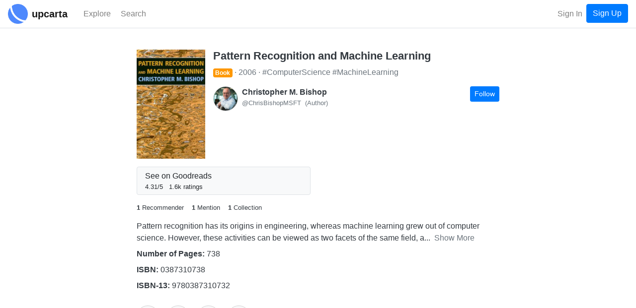

--- FILE ---
content_type: text/html; charset=utf-8
request_url: https://www.upcarta.com/resources/61376-pattern-recognition-and-machine-learning
body_size: 5714
content:
<!DOCTYPE html>
<html lang="en">
  <head>
    <meta charset="utf-8">
    <meta http-equiv="X-UA-Compatible" content="IE=edge">
    <meta name="viewport" content="width=device-width, initial-scale=1.0">
    <title>Pattern Recognition and Machine Learning | book by Christopher M. Bishop - Upcarta</title>

    <meta name="description" content="1 recommender | 1 mention | 1 collection | Pattern recognition has its origins in engineering, whereas machine learning grew out of computer science. However, these activities can be viewed as two facets of the same field, and together they have undergone substantial development over the past ten years. In particular, Bayesian methods have grown from a specialist niche to become mainstream, while graphical models have emerged as a general framework for describing and applying probabilistic models. Also, the practical applicability of Bayesian methods has been greatly enhanced through the development of a range of approximate inference algorithms such as variational Bayes and expectation propagation. Similarly, new models based on kernels have had a significant impact on both algorithms and applications. This new textbook reflects these recent developments while providing a comprehensive introduction to the fields of pattern recognition and machine learning. It is aimed at advanced undergraduates or first-year PhD students, as well as researchers and practitioners, and assumes no previous knowledge of pattern recognition or machine learning concepts. Knowledge of multivariate calculus and basic linear algebra is required, and some familiarity with probabilities would be helpful though not essential as the book includes a self-contained introduction to basic probability theory.

(From Goodreads)">
    <meta property="og:image" content="https://dzxvl9yos1z5q.cloudfront.net/uploads/contents/images/61376/thumb.png?v=63825914044">

      <meta name="twitter:card" content="summary">
      <meta property="twitter:title" content="Pattern Recognition and Machine Learning | book by Christopher M. Bishop">


      <meta property="twitter:description" content="1 recommender | 1 mention | 1 collection | Pattern recognition has its origins in engineering, whereas machine learning grew out of computer science. However, these activities can be viewed as two facets of the same field, and together they have undergone substantial development over the past ten years. In particular, Bayesian methods have grown from a specialist niche to become mainstream, while graphical models have emerged as a general framework for describing and applying probabilistic models. Also, the practical applicability of Bayesian methods has been greatly enhanced through the development of a range of approximate inference algorithms such as variational Bayes and expectation propagation. Similarly, new models based on kernels have had a significant impact on both algorithms and applications. This new textbook reflects these recent developments while providing a comprehensive introduction to the fields of pattern recognition and machine learning. It is aimed at advanced undergraduates or first-year PhD students, as well as researchers and practitioners, and assumes no previous knowledge of pattern recognition or machine learning concepts. Knowledge of multivariate calculus and basic linear algebra is required, and some familiarity with probabilities would be helpful though not essential as the book includes a self-contained introduction to basic probability theory.

(From Goodreads)">


      <meta property="twitter:image" content="https://dzxvl9yos1z5q.cloudfront.net/uploads/contents/images/61376/thumb.png?v=63825914044">

    <link phx-track-static rel="stylesheet" href="/assets/app-5b9d03ae2e00a3249eefa1ec6c00afef.css?vsn=d">

    <link rel="apple-touch-icon" sizes="57x57" href="/apple-icon-57x57.png">
    <link rel="apple-touch-icon" sizes="60x60" href="/apple-icon-60x60.png">
    <link rel="apple-touch-icon" sizes="72x72" href="/apple-icon-72x72.png">
    <link rel="apple-touch-icon" sizes="76x76" href="/apple-icon-76x76.png">
    <link rel="apple-touch-icon" sizes="114x114" href="/apple-icon-114x114.png">
    <link rel="apple-touch-icon" sizes="120x120" href="/apple-icon-120x120.png">
    <link rel="apple-touch-icon" sizes="144x144" href="/apple-icon-144x144.png">
    <link rel="apple-touch-icon" sizes="152x152" href="/apple-icon-152x152.png">
    <link rel="apple-touch-icon" sizes="180x180" href="/apple-icon-180x180.png">
    <link rel="icon" type="image/png" sizes="192x192" href="/android-icon-192x192.png">
    <link rel="icon" type="image/png" sizes="32x32" href="/favicon-32x32.png">
    <link rel="icon" type="image/png" sizes="96x96" href="/favicon-96x96.png">
    <link rel="icon" type="image/png" sizes="16x16" href="/favicon-16x16.png">
    <link rel="manifest" href="/manifest.json">
    <meta name="msapplication-TileColor" content="#ffffff">
    <meta name="msapplication-TileImage" content="/ms-icon-144x144.png">
    <meta name="theme-color" content="#ffffff">
<meta content="FT0rPAkMPxAVUCAKYVkqBwYLTTUmEgsqBOtW_EUODbIHS4nkMSxEAxTf" name="csrf-token">
    <!-- Google Tag Manager -->
    <script>(function(w,d,s,l,i){w[l]=w[l]||[];w[l].push({'gtm.start':
    new Date().getTime(),event:'gtm.js'});var f=d.getElementsByTagName(s)[0],
    j=d.createElement(s),dl=l!='dataLayer'?'&l='+l:'';j.async=true;j.src=
    'https://www.googletagmanager.com/gtm.js?id='+i+dl;f.parentNode.insertBefore(j,f);
    })(window,document,'script','dataLayer','GTM-PJWXW8M');</script>
    <!-- End Google Tag Manager -->

    <script src="https://kit.fontawesome.com/13308f534b.js" crossorigin="anonymous"></script>

  </head>

  <body class="bg-light" id="app">

    <!-- Google Tag Manager (noscript) -->
    <noscript><iframe src="https://www.googletagmanager.com/ns.html?id=GTM-PJWXW8M" height="0" width="0" style="display:none;visibility:hidden"></iframe></noscript>
    <!-- End Google Tag Manager (noscript) -->
<div data-phx-main data-phx-session="SFMyNTY.[base64].PWFEFZl0Ekg2QtzUWbU_Ox40ABUCvpG0z28EHsTV1BI" data-phx-static="SFMyNTY.g2gDaAJhBXQAAAADdwJpZG0AAAAUcGh4LUdJMEViRjVjSk5WZnNJb0J3CmFzc2lnbl9uZXdsAAAAAXcMY3VycmVudF91c2VyancFZmxhc2h0AAAAAG4GAKWqF-WbAWIAAVGA.sFPekKdLiN8ifDN0aJdlA2as3891ifahZZGYRj0ZPSg" id="phx-GI0EbF5cJNVfsIoB"><wrapper class="d-flex flex-column min-vh-100">
  <header>
    <nav class="navbar navbar-expand navbar-light fixed-top border-bottom bg-white justify-content-between">
      <a href="/" data-phx-link="redirect" data-phx-link-state="push" class="mr-3 mr-sm-2">
        <img src="https://d2pkquu5nyzauv.cloudfront.net/images/upcarta_logo-adf5442dc525a85f03343d2f223d0e66.png?vsn=d" height="40" width="40" class="">
      </a>
      <a href="/" data-phx-link="redirect" data-phx-link-state="push" class="navbar-brand mr-4 pt-0 pb-0 d-none d-sm-inline-block">
        <span style="font-size: 20px;font-weight: 600;">upcarta</span>
      </a>

      <div class="d-flex flex-row order-3">

        <button class="navbar-toggler order-3 " type="button" data-toggle="collapse" data-target="#navbarCollapse" aria-controls="navbarCollapse" aria-expanded="false" aria-label="Toggle navigation">
          <span class="navbar-toggler-icon"></span>
        </button>

        <ul class="navbar-nav order-2 flex-row flex-nowrap ml-auto">

            <li class="nav-item">
<a class="nav-link" href="/signin">Sign In</a>
            </li>
            <li class="nav-item">
<a class="btn btn-primary" href="/signup">Sign Up</a>
            </li>

        </ul>

      </div>

      <div class="collapse navbar-collapse order-2" id="navbarCollapse">

        <ul class="navbar-nav mr-auto">

          <li class="nav-item mr-2 mr-sm-1 "> 
            <a href="/explore" data-phx-link="redirect" data-phx-link-state="push" class="nav-link">
              <i class='far fa-compass fa-lg'></i> <span class="d-none d-md-inline-block">Explore</span>
            </a>

          </li>

          <li class="nav-item ">
            <a class="nav-link" href="#" phx-click="open_search">
              <i class="fas fa-search fa-lg"></i> <span class="d-none d-md-inline-block">Search</span>
            </a>
          </li>
        </ul>

      </div>

    </nav>
  </header>

  <main role="main" class="flex-fill mb-5">
    <div class="">








































<div class="container-fluid pr-0 pl-0" id="content-view-61376">
  
    <div class="page-header bg-white border-bottom">
      <div class="container-md container-fluid">
        <div class="row text-dark">
          <div class="col-lg-8 offset-lg-2">
            <div class="d-flex flex-column">

  

  <div class="d-flex flex-md-row flex-column mb-3">
    
      <div class="d-flex justify-content-center mr-3 mb-md-0 mb-3"><div>
  <img src="https://dzxvl9yos1z5q.cloudfront.net/uploads/contents/images/61376/thumb.png?v=63825914044" class="content-image-view" style="" alt="">
</div></div>
    
    <div class="d-flex flex-column flex-fill">
      <div><h4>Pattern Recognition and Machine Learning</h4></div>
      <div class="mb-3">
        <ul class="custom-list text-secondary mb-0">
          
            <li class="custom-list-inline mt-1 mb-1">
              <span class=" badge badge-primary badge-book"><i class="fas fa-book"></i> Book</span>
            </li>
          
          
            <li class="custom-list-inline">
              <span class="d-inline-block">2006</span>
            </li>
          
          
            <li class="custom-list-inline text-decoration-none">
              
                <a href="/topics/computer-science" data-phx-link="redirect" data-phx-link-state="push" class="text-decoration-none text-secondary d-inline-block">
                  #ComputerScience
                </a>
              
                <a href="/topics/machine-learning" data-phx-link="redirect" data-phx-link-state="push" class="text-decoration-none text-secondary d-inline-block">
                  #MachineLearning
                </a>
              
            </li>
          
        </ul>
      </div>
      
      <div class="">
        
          <div id="entity_15348" class="mb-3 text-dark d-flex">
  <div class="d-flex flex-fill">
    <div class="mr-2">
      
        <a href="/profile/ChrisBishopMSFT" data-phx-link="redirect" data-phx-link-state="push" class="text-decoration-none">
          <img src="https://dzxvl9yos1z5q.cloudfront.net/uploads/avatars/15348/small.png?v=63825914040" class="avatar-mid">
        </a>
      
    </div>
    <div class="d-flex flex-column flex-fill">
      <div class="d-flex justify-content-between">
        
          <a href="/profile/ChrisBishopMSFT" data-phx-link="redirect" data-phx-link-state="push" class="text-decoration-none text-dark">
            <div class="d-flex flex-column">
              <div class="overflow-text-1x"><b>Christopher M. Bishop</b></div>
              <div class="d-flex flex-row overflow-text-1x">
                <div class="text-secondary small">@ChrisBishopMSFT</div>
                
              
                <div class="text-secondary small ml-2">(Author)</div>
              
            
              </div>
            </div>
          </a>
        
        
          <div>
            <button class="btn btn-primary btn-sm ml-md-1" phx-click="login" phx-value-login-resource="follow_profile" phx-value-login-id="ChrisBishopMSFT">Follow</button>
          </div>
        
      </div>
      <div class="d-flex">
        <div class="text-secondary overflow-text-1x small text-break break-text"></div>
      </div>
    </div>
  </div>
</div>
        
      </div>
    </div>
  </div>

  <div class="d-none">
    <div class="d-flex flex-wrap text-break break-text mb-3">
      <a href="/refer/hUIPbbz17se-7_lT" target="_blank" class="btn btn-sm btn-outline-primary d-flex mr-2">
        <div class="d-flex flex-row align-items-center">
          
          <div class="d-flex mr-1"><i class="fab fa-goodreads "></i></div>
          <div class="d-flex align-items-center">
            www.goodreads.com
            <i class="fas fa-external-link-alt ml-1 fa-sm"></i>
          </div>
        </div>
      </a>
    </div>
  </div>

  
    
      <div class="row mb-3">
        
        
          <div class="col-sm-6 content-link-action">
            <div class="">
  <a href="/refer/hUIPbbz17se-7_lT" target="_blank" class="btn btn-light border btn-block btn-content-link overflow-text-2x">
    <div class="d-flex justify-content-between align-items-center">
      <div class="d-flex align-items-center flex-row">
        <div>
          <i class="fab fa-goodreads brand-goodreads fa-2x mr-1 fa-fw"></i>
        </div>
        <div class="d-flex flex-column">
          <div class="d-flex justify-content-start">
            <div class="text-wrap">
              
              
                See on Goodreads

              
            </div>
          </div>
          <div class="small d-flex flex-row justify-content-start">
            <div class="overflow-text-1x">
              
                
                  <span class="mr-2"><i class="fas fa-star"></i> 4.31/5</span>
                
                
                  <span class="">1.6k ratings</span>
                

              
            </div>
          </div>
        </div>
      </div>
      <div class="">
        <i class="fas fa-external-link-alt fa-sm"></i>
      </div>
    </div>
  </a>
</div>
          </div>
        
      </div>
    
  

  

  <div class="d-flex flex-row flex-wrap small">
    
      <div class="mr-3">
        <a href="/resources/61376-pattern-recognition-and-machine-learning/recommenders" data-phx-link="redirect" data-phx-link-state="push" class="text-decoration-none text-dark">
          <span class="font-weight-bolder">1</span>
          <span>Recommender</span>
        </a>
      </div>
    
    
      <div class="mr-3">
        <a href="/resources/61376-pattern-recognition-and-machine-learning/mentions" data-phx-link="redirect" data-phx-link-state="push" class="text-decoration-none text-dark">
          <span class="font-weight-bolder">1</span>
          <span>Mention</span>
        </a>
      </div>
    
    
    
      <div class="mr-3">
        <a href="/resources/61376-pattern-recognition-and-machine-learning/collections" data-phx-link="redirect" data-phx-link-state="push" class="text-decoration-none text-dark">
          <span class="font-weight-bolder">1</span>
          <span>Collection</span>
        </a>
      </div>
    
    
      <div class="mr-3 d-none">
        <!--
        <.link class="text-decoration-none text-dark" navigate={Routes.app_content_new_show_path(@socket, :notes, @content)}>
          <span class="font-weight-bolder">0</span>
          <span>Notes</span>
        </.link>
        -->
      </div>
    
  </div>

  
    <div class="text-dark text-break break-text mt-3">
      <div class="text-break break-text">
  
    <div id="text_less_section_entity_description">
      <span class="mr-1">Pattern recognition has its origins in engineering, whereas machine learning grew out of computer science. However, these activities can be viewed as two facets of the same field, a...</span>
      <a href="#" class="text-decoration-none text-secondary" phx-click="[[&quot;hide&quot;,{&quot;time&quot;:200,&quot;to&quot;:&quot;#text_less_section_entity_description&quot;,&quot;transition&quot;:[[],[],[]]}],[&quot;show&quot;,{&quot;display&quot;:null,&quot;time&quot;:200,&quot;to&quot;:&quot;#text_more_section_entity_description&quot;,&quot;transition&quot;:[[],[],[]]}]]">
        Show More
      </a>
    </div>
    <div style="display: none;" id="text_more_section_entity_description">
      <div id="text_section_entity_description" phx-hook="HTMLText">
        <p>Pattern recognition has its origins in engineering, whereas machine learning grew out of computer science. However, these activities can be viewed as two facets of the same field, and together they have undergone substantial development over the past ten years. In particular, Bayesian methods have grown from a specialist niche to become mainstream, while graphical models have emerged as a general framework for describing and applying probabilistic models. Also, the practical applicability of Bayesian methods has been greatly enhanced through the development of a range of approximate inference algorithms such as variational Bayes and expectation propagation. Similarly, new models based on kernels have had a significant impact on both algorithms and applications. This new textbook reflects these recent developments while providing a comprehensive introduction to the fields of pattern recognition and machine learning. It is aimed at advanced undergraduates or first-year PhD students, as well as researchers and practitioners, and assumes no previous knowledge of pattern recognition or machine learning concepts. Knowledge of multivariate calculus and basic linear algebra is required, and some familiarity with probabilities would be helpful though not essential as the book includes a self-contained introduction to basic probability theory.</p>
<p>(From Goodreads)</p>

      </div>
      <a href="#" class="text-decoration-none text-secondary" phx-click="[[&quot;hide&quot;,{&quot;time&quot;:200,&quot;to&quot;:&quot;#text_more_section_entity_description&quot;,&quot;transition&quot;:[[],[],[]]}],[&quot;show&quot;,{&quot;display&quot;:null,&quot;time&quot;:200,&quot;to&quot;:&quot;#text_less_section_entity_description&quot;,&quot;transition&quot;:[[],[],[]]}]]">
        Show Less
      </a>
    </div>
  
</div>
    </div>
  

  
    <div class="mb-3">
      
        <div class="mt-2 no-paragraph-margin"><p><b>Number of Pages:</b> 738</p></div>
      
      
        <div class="mt-2 no-paragraph-margin"><p><b>ISBN:</b> 0387310738</p></div>
      
      
        <div class="mt-2 no-paragraph-margin"><p><b>ISBN-13:</b> 9780387310732</p></div>
      
      
    </div>
  

  <div class="d-flex btn-toolbar mt-1 mb-3">
    

      <div class="mr-3 mt-2 d-none">
        <a href="#" class="text-decoration-none text-dark" phx-click="login" phx-value-login-id="61376" phx-value-login-resource="post">
          <div class="d-flex flex-column justify-content-center align-items-center">
            <div><button class="btn btn-lg btn-light btn-circle btn-outline btn-content-action" phx-hook="Tooltip" data-title="Quick Recommend" data-toggle="tooltiplv" data-placement="bottom" id="quick_reco_tooltip"><i class="far fa-star"></i></button></div>
            <div class="small d-none">Recommend</div>
          </div>
        </a>
      </div>

      <div class="mr-3 mt-2">
        <a href="#" class="text-decoration-none text-dark" phx-click="login" phx-value-login-id="61376" phx-value-login-resource="post">
          <div class="d-flex flex-column justify-content-center align-items-center">
            <div><button class="btn btn-lg btn-light btn-circle btn-outline btn-content-action" phx-hook="Tooltip" data-title="Share in a Post" data-toggle="tooltiplv" data-placement="bottom" id="post_tooltip"><i class="far fa-edit"></i></button></div>
            <div class="small d-none">Post</div>
          </div>
        </a>
      </div>
      <div class="mr-3 mt-2">
        <a href="#" class="text-decoration-none text-dark" phx-click="login" phx-value-login-id="61376" phx-value-login-resource="save_content">
          <div class="d-flex flex-column justify-content-center align-items-center">
            <div><button class="btn btn-lg btn-light btn-circle btn-outline btn-content-action" phx-hook="Tooltip" data-title="Save for Later" data-toggle="tooltiplv" data-placement="bottom" id="save_tooltip"><i class="far fa-bookmark"></i></button></div>
            <div class="d-none small">Save</div>
          </div>
        </a>
      </div>
      <div class="mr-3 mt-2">
        <a href="#" class="text-decoration-none text-dark" phx-click="login" phx-value-login-id="61376" phx-value-login-resource="complete_content">
          <div class="d-flex flex-column justify-content-center align-items-center">
            <div><button class="btn btn-lg btn-light btn-circle btn-outline btn-content-action" phx-hook="Tooltip" data-title="Mark as Completed" data-toggle="tooltiplv" data-placement="bottom" id="complete_tooltip"><i class="fas fa-check"></i></button></div>
            <div class="d-none small">Complete</div>
          </div>
        </a>
      </div>
      <div class="mr-3 mt-2">
        <a href="#" class="text-decoration-none text-dark" phx-click="login" phx-value-login-id="61376" phx-value-login-resource="add_content_to_collection">
          <div class="d-flex flex-column justify-content-center align-items-center">
            <div><button class="btn btn-lg btn-light btn-circle btn-outline btn-content-action" phx-hook="Tooltip" data-title="Add to Collection" data-toggle="tooltiplv" data-placement="bottom" id="collect_tooltip"><i class="fas fa-list"></i></button></div>
            <div class="d-none small">Collect</div>
          </div>
        </a>
      </div>
    
  </div>
</div>
          </div>
        </div>
      </div>
    </div>

    <div class="container-md">
      <div class="row text-dark">
        <div class="col-lg-8 offset-lg-2">
          <div>
  

  

  <div class="d-flex justify-content-between mt-5 align-items-center">
    <h6 class="text-dark">Mentions</h6>
    
      <a href="/resources/61376-pattern-recognition-and-machine-learning/mentions" data-phx-link="redirect" data-phx-link-state="push" class="text-decoration-none text-primary">
        <span>See All</span>
      </a>
    
  </div>
  
    
      <div class="card mb-3">
        <div class="card-body">
          <div class="">
  
    
    <div class="d-flex justify-content-between text-dark">
      <div class="d-flex align-items-start flex-row">
        <div class="d-flex mr-2">
          
            <a href="/profile/CFraza" data-phx-link="redirect" data-phx-link-state="push" class="text-decoration-none">
              <img src="https://dzxvl9yos1z5q.cloudfront.net/uploads/avatars/15347/small.png?v=63825913721" class="avatar-mid">
            </a>
          
        </div>

        <div class="d-flex flex-column">
          <div class="font-weight-bolder">
            
              <a href="/profile/CFraza" data-phx-link="redirect" data-phx-link-state="push" class="text-decoration-none text-dark">
                Char Fraza <span class="text-decoration-none text-secondary small">@CFraza</span>
              </a>
            
            
              <span class="text-secondary small">
                ·
                <span class="text-secondary small">Apr 15, 2022</span>
              </span>
            
          </div>
          <div class="d-flex flex-row align-items-center">
            <ul class="custom-list mb-0 text-secondary">
              
                <li class="text-secondary custom-list-inline">
                  
    <span class="small">Curated in
      <span class="font-weight-bolder">
        
          
            <a href="/collections/34954-resources-to-learn-computational-neuroscience-on-your-own-a-self-study-guide" data-phx-link="redirect" data-phx-link-state="push" class="text-decoration-none text-secondary">
              Resources to learn Computational Neuroscience on your Own (a self-study guide)
            </a>
          
        
      </span>
    </span>

                </li>
              
              
              
            </ul>
          </div>
        </div>
      </div>
      
    </div>
    
    

    
  
</div>
        </div>
      </div>
    
  

  

  
    <div class="d-flex justify-content-between align-items-center mt-5">
      <h6 class="text-dark">Collections</h6>
      <a href="/resources/61376-pattern-recognition-and-machine-learning/collections" data-phx-link="redirect" data-phx-link-state="push" class="text-decoration-none text-primary">
        <span>See All</span>
      </a>
    </div>
    <div>
  <div style="position: relative;" id="collections-preview" phx-hook="HorizontalScrollableNav">
  <button class="arrow arrow-left btn-light btn btn-circle"><i class="fas fa-chevron-left"></i></button>
  <div class="scrolling-menu">
    <ul class="d-flex align-items-start">
      
      
        <li class="mr-2">
          <div style="min-width: 290px !important; max-width: 290px !important; " class="card">
            <div class="card-body">
              <div class="">
  
    
    <div class="d-flex justify-content-between text-dark">
      <div class="d-flex align-items-start flex-row">
        <div class="d-flex mr-2">
          
            <a href="/profile/CFraza" data-phx-link="redirect" data-phx-link-state="push" class="text-decoration-none">
              <img src="https://dzxvl9yos1z5q.cloudfront.net/uploads/avatars/15347/small.png?v=63825913721" class="avatar-mid">
            </a>
          
        </div>

        <div class="d-flex flex-column">
          <div class="font-weight-bolder">
            
              <a href="/profile/CFraza" data-phx-link="redirect" data-phx-link-state="push" class="text-decoration-none text-dark">
                Char Fraza <span class="text-decoration-none text-secondary small"></span>
              </a>
            
            
          </div>
          <div class="d-flex flex-row align-items-center">
            <ul class="custom-list mb-0 text-secondary">
              
                <li class="text-secondary custom-list-inline">
                  
    <span class="small">
      
        Collection
      
    </span>
  
                </li>
              
              
              
                <li class="text-secondary custom-list-inline small">
                  
                  <a href="https://www.youtube.com/watch?v=MhF3R_0LWbk" target="_blank" class="text-secondary text-decoration-none small">
  <i class="fab fa-youtube"></i>
</a>
                </li>
              
            </ul>
          </div>
        </div>
      </div>
      
    </div>
    
        <div class="mt-3">
          
            <a href="/collections/34954-resources-to-learn-computational-neuroscience-on-your-own-a-self-study-guide" data-phx-link="redirect" data-phx-link-state="push" class="text-decoration-none text-dark">
              <h6 class="text-break break-text overflow-text-2x mb-0 ">Resources to learn Computational Neuroscience on your Own (a self-study guide)</h6>
              <div class="text-secondary d-none">
                13 curations
              </div>
            </a>
          
        </div>

      

    
      
      
    
  
</div>
            </div>
          </div>
        </li>
      
    
    </ul>
  </div>
  <button class="arrow arrow-right btn-light btn btn-circle"><i class="fas fa-chevron-right"></i></button>
</div>
</div>
  

  
</div>
        </div>
      </div>
    </div>
  

  
</div>




    </div>
  </main>

    <footer class="footer bg-light border-top mt-auto py-3">
      <div class="container text-secondary">

        <div class="d-flex justify-content-between flex-wrap">

          <div>
            <ul class="list-inline list-inline-card mb-0 pb-0 mr-2">
              <li class="list-inline-item">
                <span class="">upcarta &copy;2026<!--&nbsp;|--></span>
              </li>
              <li class="list-inline-item">

                  <a href="/" data-phx-link="redirect" data-phx-link-state="push" class="text-decoration-none text-secondary">Home</a>

              </li>
              <li class="list-inline-item">
                <a href="/about" data-phx-link="redirect" data-phx-link-state="push" class="text-decoration-none text-secondary">About</a>
              </li>

              <li class="list-inline-item">
                <a href="/terms" target="_blank" class="text-decoration-none text-secondary">
                  Terms
                </a>
              </li>
              <li class="list-inline-item">
                <a href="/privacy" target="_blank" class="text-decoration-none text-secondary">
                  Privacy
                </a>
              </li>
              <li class="list-inline-item">
                <a href="/cookies" target="_blank" class="text-decoration-none text-secondary">
                  Cookies
                </a>
              </li>

            </ul>
          </div>

          <div>
            <ul class="list-inline list-inline-card mb-0 pb-0">
              <li class="list-inline-item">
<a class="text-decoration-none text-secondary" href="https://twitter.com/upcarta" target="_blank">
                  <i class="fab fa-twitter text-dark"></i> @upcarta
</a>
              </li>
            </ul>
          </div>

        </div>

      </div>
    </footer>

</wrapper></div>
    <script defer phx-track-static type="text/javascript" src="/assets/app-1d0adc3cc04e0dd583381b3ca8c1aae1.js?vsn=d"></script>

  </body>
</html>